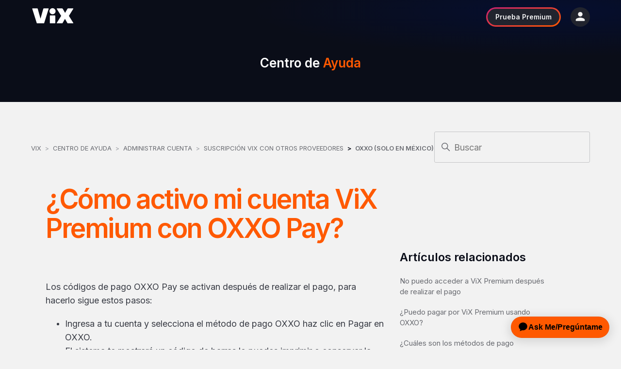

--- FILE ---
content_type: text/html; charset=utf-8
request_url: https://ayuda.vix.com/hc/es-419/articles/7597451047437--C%C3%B3mo-activo-mi-cuenta-ViX-Premium-con-OXXO-Pay
body_size: 14783
content:
<!DOCTYPE html>
<html dir="ltr" lang="es-419">
<head>
  <meta charset="utf-8" />
  <!-- v26840 -->


  <title>¿Cómo activo mi cuenta ViX Premium con OXXO Pay? &ndash; ViX</title>

  

  <meta name="description" content="Los códigos de pago OXXO Pay se activan después de realizar el pago, para hacerlo sigue estos pasos:  Ingresa a tu cuenta y selecciona el..." /><meta property="og:image" content="https://ayuda.vix.com/hc/theming_assets/01J30HKXKZMDJWZCNXX928RY3E" />
<meta property="og:type" content="website" />
<meta property="og:site_name" content="ViX" />
<meta property="og:title" content="¿Cómo activo mi cuenta ViX Premium con OXXO Pay?" />
<meta property="og:description" content="Los códigos de pago OXXO Pay se activan después de realizar el pago, para hacerlo sigue estos pasos:

Ingresa a tu cuenta y selecciona el método de pago OXXO haz clic en Pagar en OXXO.
El sistema t..." />
<meta property="og:url" content="https://ayuda.vix.com/hc/es-419/articles/7597451047437--C%C3%B3mo-activo-mi-cuenta-ViX-Premium-con-OXXO-Pay" />
<link rel="canonical" href="https://ayuda.vix.com/hc/es-419/articles/7597451047437--C%C3%B3mo-activo-mi-cuenta-ViX-Premium-con-OXXO-Pay">
<link rel="alternate" hreflang="en-us" href="https://ayuda.vix.com/hc/en-us/articles/7597451047437-How-do-I-activate-my-ViX-Premium-account-with-OXXO-Pay">
<link rel="alternate" hreflang="es" href="https://ayuda.vix.com/hc/es/articles/7597451047437--C%C3%B3mo-activo-mi-cuenta-ViX-Premium-con-OXXO-Pay">
<link rel="alternate" hreflang="es-419" href="https://ayuda.vix.com/hc/es-419/articles/7597451047437--C%C3%B3mo-activo-mi-cuenta-ViX-Premium-con-OXXO-Pay">
<link rel="alternate" hreflang="es-co" href="https://ayuda.vix.com/hc/es-co/articles/7597451047437--C%C3%B3mo-activo-mi-cuenta-ViX-Premium-con-OXXO-Pay">
<link rel="alternate" hreflang="es-mx" href="https://ayuda.vix.com/hc/es-mx/articles/7597451047437--C%C3%B3mo-activo-mi-cuenta-ViX-Premium-con-OXXO-Pay">
<link rel="alternate" hreflang="es-pe" href="https://ayuda.vix.com/hc/es-pe/articles/7597451047437--C%C3%B3mo-activo-mi-cuenta-ViX-Premium-con-OXXO-Pay">
<link rel="alternate" hreflang="x-default" href="https://ayuda.vix.com/hc/es-mx/articles/7597451047437--C%C3%B3mo-activo-mi-cuenta-ViX-Premium-con-OXXO-Pay">

  <link rel="stylesheet" href="//static.zdassets.com/hc/assets/application-f34d73e002337ab267a13449ad9d7955.css" media="all" id="stylesheet" />
  <link rel="stylesheet" type="text/css" href="/hc/theming_assets/12350451/360008170231/style.css?digest=36813410981901">

  <link rel="icon" type="image/x-icon" href="/hc/theming_assets/01J30HKXZCB0P58A03VSCXGQ56">

    <script async src="https://www.googletagmanager.com/gtag/js?id=G-2XMF6PM6L0"></script>
<script>
  window.dataLayer = window.dataLayer || [];
  function gtag(){dataLayer.push(arguments);}
  gtag('js', new Date());
  gtag('config', 'G-2XMF6PM6L0');
</script>


  <meta content="width=device-width, initial-scale=1.0" name="viewport" />
<link rel="stylesheet" href="/hc/theming_assets/01J30HKWCXKHG4WNSDJXQPD034" />

<!-- OneTrust Cookies Consent Notice start for dev-nuevo.vix.com -->
<script src="https://cdn.cookielaw.org/consent/5798d9a9-cb62-45ac-94fa-c7bfd628eaf7/otSDKStub.js" data-document-language="true" type="text/javascript" charset="UTF-8" data-domain-script="5798d9a9-cb62-45ac-94fa-c7bfd628eaf7" ></script>
<script type="text/javascript">
function OptanonWrapper() { }
</script>
<!-- OneTrust Cookies Consent Notice end for dev-nuevo.vix.com -->

<!-- Ada Chatbot Integration -->
<script>
	window.adaSettings = {
  language: "es"
  };
</script>
<script
  id="__ada"
  data-handle="vix-bot"
  src="https://static.ada.support/embed2.js"
</script>

<!-- JQuery installation -->
<script 
  src="https://code.jquery.com/jquery-3.6.0.min.js" 
  integrity="sha256-/xUj+3OJU5yExlq6GSYGSHk7tPXikynS7ogEvDej/m4=" 
  crossorigin="anonymous">
</script>
  
</head>
<body class="">
  
  
  

  <a class='skip-navigation' tabindex='1' href='#main-content'>Saltar al contenido principal</a>

<header class='header'>
  <div class='header-container'>
    <div class='logo'>
      <!--  The target of the link will have logic depending on whether the user is logged in and their subscription type.  -->
      <a href='https://vix.com/' target='_blank'>
        <img src='/hc/theming_assets/01JMDPN9ZYKXFAH1QT6ZM2W7JP' alt='ViX' />
      </a>
    </div>

    <div class='custom-header-right-items'>
      <a
        class='custom-vixplus-btn'
        href='https://vix.com/vixplus'
        target='_blank'
      >
        <b>Prueba Premium</b>
      </a>

      <div class='custom-user-options-icon' onclick='toogleUserOptions()'>
        <img src='/hc/theming_assets/01JMDPN9FVXD0EH9BCP5N03V6H' alt='User Options' />
      </div>
    </div>

    <div class='custom-user-options'>
      <span class='custom-btn-close-user-options' onclick='toogleUserOptions()'>
        <svg
          width='11'
          height='20'
          viewBox='0 0 11 20'
          fill='none'
          xmlns='http://www.w3.org/2000/svg'
        >
          <path
            d='M10.6234 0.989218C10.1334 0.499218 9.34343 0.499218 8.85343 0.989218L0.543428 9.29922C0.153427 9.68922 0.153427 10.3192 0.543428 10.7092L8.85343 19.0192C9.34343 19.5092 10.1334 19.5092 10.6234 19.0192C11.1134 18.5292 11.1134 17.7392 10.6234 17.2492L3.38343 9.99922L10.6334 2.74922C11.1134 2.26922 11.1134 1.46922 10.6234 0.989218Z'
            fill='currentColor'
          />
        </svg>
      </span>
      <ul>
        <li>
          <a href='https://vix.com/' target='_blank'>
            Ver ViX
            <svg width="11" height="20" viewBox="0 0 11 20" fill="none" xmlns="http://www.w3.org/2000/svg">
              <path d="M0.376572 19.0108C0.866572 19.5008 1.65657 19.5008 2.14657 19.0108L10.4566 10.7008C10.8466 10.3108 10.8466 9.68078 10.4566 9.29078L2.14657 0.980781C1.65657 0.490781 0.866572 0.490781 0.376572 0.980781C-0.113428 1.47078 -0.113428 2.26078 0.376572 2.75078L7.61657 10.0008L0.366572 17.2508C-0.113428 17.7308 -0.113428 18.5308 0.376572 19.0108Z" fill="#F2F2F2"/>
            </svg>
          </a>
        </li>
        <li id="header-option-login">
          <a onclick="openLoginPopUp()">
            Iniciar sesión
            <svg width="11" height="20" viewBox="0 0 11 20" fill="none" xmlns="http://www.w3.org/2000/svg">
              <path d="M0.376572 19.0108C0.866572 19.5008 1.65657 19.5008 2.14657 19.0108L10.4566 10.7008C10.8466 10.3108 10.8466 9.68078 10.4566 9.29078L2.14657 0.980781C1.65657 0.490781 0.866572 0.490781 0.376572 0.980781C-0.113428 1.47078 -0.113428 2.26078 0.376572 2.75078L7.61657 10.0008L0.366572 17.2508C-0.113428 17.7308 -0.113428 18.5308 0.376572 19.0108Z" fill="#F2F2F2"/>
            </svg>
          </a>
        </li>
        <li id="header-opiton-my-account">
          <a href='https://vix.com/mi-cuenta' target='_blank'>
            Mi cuenta
            <svg width="11" height="20" viewBox="0 0 11 20" fill="none" xmlns="http://www.w3.org/2000/svg">
              <path d="M0.376572 19.0108C0.866572 19.5008 1.65657 19.5008 2.14657 19.0108L10.4566 10.7008C10.8466 10.3108 10.8466 9.68078 10.4566 9.29078L2.14657 0.980781C1.65657 0.490781 0.866572 0.490781 0.376572 0.980781C-0.113428 1.47078 -0.113428 2.26078 0.376572 2.75078L7.61657 10.0008L0.366572 17.2508C-0.113428 17.7308 -0.113428 18.5308 0.376572 19.0108Z" fill="#F2F2F2"/>
            </svg>
          </a>
        </li>
        <li>
          <a
            href='https://www.vix.com/legal/politica-de-privacidad'
            target='_blank'
          >
            Legal
            <svg width="11" height="20" viewBox="0 0 11 20" fill="none" xmlns="http://www.w3.org/2000/svg">
              <path d="M0.376572 19.0108C0.866572 19.5008 1.65657 19.5008 2.14657 19.0108L10.4566 10.7008C10.8466 10.3108 10.8466 9.68078 10.4566 9.29078L2.14657 0.980781C1.65657 0.490781 0.866572 0.490781 0.376572 0.980781C-0.113428 1.47078 -0.113428 2.26078 0.376572 2.75078L7.61657 10.0008L0.366572 17.2508C-0.113428 17.7308 -0.113428 18.5308 0.376572 19.0108Z" fill="#F2F2F2"/>
            </svg>
          </a>
        </li>
        <li id="header-opiton-log-out">
          <a
            onclick="signOut()"
            href='https://vix.com/registro'
            target='_blank'
          >
            Cerrar sesión
            <svg width="11" height="20" viewBox="0 0 11 20" fill="none" xmlns="http://www.w3.org/2000/svg">
              <path d="M0.376572 19.0108C0.866572 19.5008 1.65657 19.5008 2.14657 19.0108L10.4566 10.7008C10.8466 10.3108 10.8466 9.68078 10.4566 9.29078L2.14657 0.980781C1.65657 0.490781 0.866572 0.490781 0.376572 0.980781C-0.113428 1.47078 -0.113428 2.26078 0.376572 2.75078L7.61657 10.0008L0.366572 17.2508C-0.113428 17.7308 -0.113428 18.5308 0.376572 19.0108Z" fill="#F2F2F2"/>
            </svg>
          </a>
        </li>
      </ul>
    </div>
  </div>
</header>

<script>
  function toogleUserOptions() {
  	const userOptionsTrigger = document.getElementsByClassName("custom-user-options-icon")[0];
  	const userOptions = document.getElementsByClassName("custom-user-options")[0];
  
  	let isUserOptionsDisplayed = userOptions.style.display === 'block' ? true : false;
  
  	if(isUserOptionsDisplayed) {
  		userOptions.style.display = 'none';
  		isUserOptionsDisplayed = false;
    } else {
      userOptions.style.display = 'block';
  		isUserOptionsDisplayed = true;
  		hideOnClickOutside(userOptions, userOptionsTrigger);
    }
  }
  
  function hideOnClickOutside(element, elementTrigger) {
    const outsideClickListener = event => {
      if( !element.contains(event.target) && !elementTrigger.contains(event.target) ) {
        element.style.display = 'none';
        removeClickListener();
      }
    }
    const removeClickListener = () => {
        document.removeEventListener('click', outsideClickListener);
    }
    document.addEventListener('click', outsideClickListener);
	}
</script>

  <main role="main">
    <section class="custom-help-center-hero">
	<a href="/hc/es-419">
    <h2>Centro de <span class='custom-orange-txt'>Ayuda</span></h2>
  </a>
</section>

<div class="custom-article-wrapper">
  <div class="container">
    <nav class="sub-nav custom-nav">
      <ol class="breadcrumbs">
  
    <li title="ViX">
      
        <a href="/hc/es-419">ViX</a>
      
    </li>
  
    <li title="Centro de Ayuda">
      
        <a href="/hc/es-419/categories/4858095919373-Centro-de-Ayuda">Centro de Ayuda</a>
      
    </li>
  
    <li title="Administrar Cuenta ">
      
        <a href="/hc/es-419/sections/7247001375885-Administrar-Cuenta">Administrar Cuenta </a>
      
    </li>
  
    <li title="Suscripción ViX con otros Proveedores">
      
        <a href="/hc/es-419/sections/24737693957645-Suscripci%C3%B3n-ViX-con-otros-Proveedores">Suscripción ViX con otros Proveedores</a>
      
    </li>
  
    <li title="OXXO (Solo en México)">
      
        <a href="/hc/es-419/sections/7658878514061-OXXO-Solo-en-M%C3%A9xico">OXXO (Solo en México)</a>
      
    </li>
  
</ol>

      <div class="search-container">
        <svg xmlns="http://www.w3.org/2000/svg" width="12" height="12" focusable="false" viewBox="0 0 12 12" class="search-icon">
          <circle cx="4.5" cy="4.5" r="4" fill="none" stroke="currentColor"/>
          <path stroke="currentColor" stroke-linecap="round" d="M11 11L7.5 7.5"/>
        </svg>
        <form role="search" class="search" data-search="" action="/hc/es-419/search" accept-charset="UTF-8" method="get"><input type="hidden" name="utf8" value="&#x2713;" autocomplete="off" /><input type="hidden" name="category" id="category" value="4858095919373" autocomplete="off" />
<input type="search" name="query" id="query" placeholder="Buscar" aria-label="Buscar" /></form>
      </div>
    </nav>

    <div class="article-container" id="article-container">

      <!-- Article Content -->
      <article id="main-content" class="article">
        <header class="article-header">
          <h1 title="¿Cómo activo mi cuenta ViX Premium con OXXO Pay?" class="article-title custom-orange-txt">
            ¿Cómo activo mi cuenta ViX Premium con OXXO Pay?
            
          </h1>

          
        </header>

        <section class="article-info">
          <div class="article-content">
            <div class="article-body"><p><span data-sheets-value="{&quot;1&quot;:2,&quot;2&quot;:&quot;\nLos códigos de pago OXXO Pay se activan después de realizar el pago, para hacerlo sigue estos pasos:\n\n-Ingresa a tu cuenta y selecciona el método de pago OXXO da clic en Pagar en OXXO. \n\n-El sistema te mostrará un código de barras lo puedes imprimir o conservar la imágen en tu dispositivo.\n\n- Acude a la tienda OXXO más cercana.\n\n- Indica en caja que quieres realizar un pago de OXXO Pay.\n\n- Dale al cajero el número de referencia o muestra el código de barras para que registre directamente en su sistema. \n\n- Realiza el pago correspondiente con dinero en efectivo o con algún medio de pago aceptado por la tienda.\n\n- Al confirmar tu pago, el cajero te entregará un comprobante impreso, para que puedas verificar que se haya realizado correctamente. Conserva este comprobante de pago.\n*Sólo disponible en México&quot;}" data-sheets-userformat="{&quot;2&quot;:1023,&quot;3&quot;:{&quot;1&quot;:0},&quot;4&quot;:{&quot;1&quot;:3,&quot;3&quot;:6},&quot;5&quot;:{&quot;1&quot;:[{&quot;1&quot;:2,&quot;2&quot;:0,&quot;5&quot;:{&quot;1&quot;:2,&quot;2&quot;:0}},{&quot;1&quot;:0,&quot;2&quot;:0,&quot;3&quot;:3},{&quot;1&quot;:1,&quot;2&quot;:0,&quot;4&quot;:1}]},&quot;6&quot;:{&quot;1&quot;:[{&quot;1&quot;:2,&quot;2&quot;:0,&quot;5&quot;:{&quot;1&quot;:2,&quot;2&quot;:0}},{&quot;1&quot;:0,&quot;2&quot;:0,&quot;3&quot;:3},{&quot;1&quot;:1,&quot;2&quot;:0,&quot;4&quot;:1}]},&quot;7&quot;:{&quot;1&quot;:[{&quot;1&quot;:2,&quot;2&quot;:0,&quot;5&quot;:{&quot;1&quot;:2,&quot;2&quot;:0}},{&quot;1&quot;:0,&quot;2&quot;:0,&quot;3&quot;:3},{&quot;1&quot;:1,&quot;2&quot;:0,&quot;4&quot;:1}]},&quot;8&quot;:{&quot;1&quot;:[{&quot;1&quot;:2,&quot;2&quot;:0,&quot;5&quot;:{&quot;1&quot;:2,&quot;2&quot;:0}},{&quot;1&quot;:0,&quot;2&quot;:0,&quot;3&quot;:3},{&quot;1&quot;:1,&quot;2&quot;:0,&quot;4&quot;:1}]},&quot;9&quot;:1,&quot;10&quot;:1,&quot;11&quot;:4,&quot;12&quot;:0}" data-sheets-textstyleruns="{&quot;1&quot;:0}{&quot;1&quot;:788,&quot;2&quot;:{&quot;5&quot;:1}}"><span class="wysiwyg-font-size-large">Los códigos de pago OXXO Pay se activan después de realizar el pago, para hacerlo sigue estos pasos:</span></span></p>
<ul>
<li><span data-sheets-value="{&quot;1&quot;:2,&quot;2&quot;:&quot;\nLos códigos de pago OXXO Pay se activan después de realizar el pago, para hacerlo sigue estos pasos:\n\n-Ingresa a tu cuenta y selecciona el método de pago OXXO da clic en Pagar en OXXO. \n\n-El sistema te mostrará un código de barras lo puedes imprimir o conservar la imágen en tu dispositivo.\n\n- Acude a la tienda OXXO más cercana.\n\n- Indica en caja que quieres realizar un pago de OXXO Pay.\n\n- Dale al cajero el número de referencia o muestra el código de barras para que registre directamente en su sistema. \n\n- Realiza el pago correspondiente con dinero en efectivo o con algún medio de pago aceptado por la tienda.\n\n- Al confirmar tu pago, el cajero te entregará un comprobante impreso, para que puedas verificar que se haya realizado correctamente. Conserva este comprobante de pago.\n*Sólo disponible en México&quot;}" data-sheets-userformat="{&quot;2&quot;:1023,&quot;3&quot;:{&quot;1&quot;:0},&quot;4&quot;:{&quot;1&quot;:3,&quot;3&quot;:6},&quot;5&quot;:{&quot;1&quot;:[{&quot;1&quot;:2,&quot;2&quot;:0,&quot;5&quot;:{&quot;1&quot;:2,&quot;2&quot;:0}},{&quot;1&quot;:0,&quot;2&quot;:0,&quot;3&quot;:3},{&quot;1&quot;:1,&quot;2&quot;:0,&quot;4&quot;:1}]},&quot;6&quot;:{&quot;1&quot;:[{&quot;1&quot;:2,&quot;2&quot;:0,&quot;5&quot;:{&quot;1&quot;:2,&quot;2&quot;:0}},{&quot;1&quot;:0,&quot;2&quot;:0,&quot;3&quot;:3},{&quot;1&quot;:1,&quot;2&quot;:0,&quot;4&quot;:1}]},&quot;7&quot;:{&quot;1&quot;:[{&quot;1&quot;:2,&quot;2&quot;:0,&quot;5&quot;:{&quot;1&quot;:2,&quot;2&quot;:0}},{&quot;1&quot;:0,&quot;2&quot;:0,&quot;3&quot;:3},{&quot;1&quot;:1,&quot;2&quot;:0,&quot;4&quot;:1}]},&quot;8&quot;:{&quot;1&quot;:[{&quot;1&quot;:2,&quot;2&quot;:0,&quot;5&quot;:{&quot;1&quot;:2,&quot;2&quot;:0}},{&quot;1&quot;:0,&quot;2&quot;:0,&quot;3&quot;:3},{&quot;1&quot;:1,&quot;2&quot;:0,&quot;4&quot;:1}]},&quot;9&quot;:1,&quot;10&quot;:1,&quot;11&quot;:4,&quot;12&quot;:0}" data-sheets-textstyleruns="{&quot;1&quot;:0}{&quot;1&quot;:788,&quot;2&quot;:{&quot;5&quot;:1}}"><span class="wysiwyg-font-size-large">Ingresa a tu cuenta y selecciona el método de pago OXXO haz clic en Pagar en OXXO.</span></span></li>
<li><span data-sheets-value="{&quot;1&quot;:2,&quot;2&quot;:&quot;\nLos códigos de pago OXXO Pay se activan después de realizar el pago, para hacerlo sigue estos pasos:\n\n-Ingresa a tu cuenta y selecciona el método de pago OXXO da clic en Pagar en OXXO. \n\n-El sistema te mostrará un código de barras lo puedes imprimir o conservar la imágen en tu dispositivo.\n\n- Acude a la tienda OXXO más cercana.\n\n- Indica en caja que quieres realizar un pago de OXXO Pay.\n\n- Dale al cajero el número de referencia o muestra el código de barras para que registre directamente en su sistema. \n\n- Realiza el pago correspondiente con dinero en efectivo o con algún medio de pago aceptado por la tienda.\n\n- Al confirmar tu pago, el cajero te entregará un comprobante impreso, para que puedas verificar que se haya realizado correctamente. Conserva este comprobante de pago.\n*Sólo disponible en México&quot;}" data-sheets-userformat="{&quot;2&quot;:1023,&quot;3&quot;:{&quot;1&quot;:0},&quot;4&quot;:{&quot;1&quot;:3,&quot;3&quot;:6},&quot;5&quot;:{&quot;1&quot;:[{&quot;1&quot;:2,&quot;2&quot;:0,&quot;5&quot;:{&quot;1&quot;:2,&quot;2&quot;:0}},{&quot;1&quot;:0,&quot;2&quot;:0,&quot;3&quot;:3},{&quot;1&quot;:1,&quot;2&quot;:0,&quot;4&quot;:1}]},&quot;6&quot;:{&quot;1&quot;:[{&quot;1&quot;:2,&quot;2&quot;:0,&quot;5&quot;:{&quot;1&quot;:2,&quot;2&quot;:0}},{&quot;1&quot;:0,&quot;2&quot;:0,&quot;3&quot;:3},{&quot;1&quot;:1,&quot;2&quot;:0,&quot;4&quot;:1}]},&quot;7&quot;:{&quot;1&quot;:[{&quot;1&quot;:2,&quot;2&quot;:0,&quot;5&quot;:{&quot;1&quot;:2,&quot;2&quot;:0}},{&quot;1&quot;:0,&quot;2&quot;:0,&quot;3&quot;:3},{&quot;1&quot;:1,&quot;2&quot;:0,&quot;4&quot;:1}]},&quot;8&quot;:{&quot;1&quot;:[{&quot;1&quot;:2,&quot;2&quot;:0,&quot;5&quot;:{&quot;1&quot;:2,&quot;2&quot;:0}},{&quot;1&quot;:0,&quot;2&quot;:0,&quot;3&quot;:3},{&quot;1&quot;:1,&quot;2&quot;:0,&quot;4&quot;:1}]},&quot;9&quot;:1,&quot;10&quot;:1,&quot;11&quot;:4,&quot;12&quot;:0}" data-sheets-textstyleruns="{&quot;1&quot;:0}{&quot;1&quot;:788,&quot;2&quot;:{&quot;5&quot;:1}}"><span class="wysiwyg-font-size-large">El sistema te mostrará un código de barras lo puedes imprimir o conservar la imágen en tu dispositivo.</span></span></li>
<li><span data-sheets-value="{&quot;1&quot;:2,&quot;2&quot;:&quot;\nLos códigos de pago OXXO Pay se activan después de realizar el pago, para hacerlo sigue estos pasos:\n\n-Ingresa a tu cuenta y selecciona el método de pago OXXO da clic en Pagar en OXXO. \n\n-El sistema te mostrará un código de barras lo puedes imprimir o conservar la imágen en tu dispositivo.\n\n- Acude a la tienda OXXO más cercana.\n\n- Indica en caja que quieres realizar un pago de OXXO Pay.\n\n- Dale al cajero el número de referencia o muestra el código de barras para que registre directamente en su sistema. \n\n- Realiza el pago correspondiente con dinero en efectivo o con algún medio de pago aceptado por la tienda.\n\n- Al confirmar tu pago, el cajero te entregará un comprobante impreso, para que puedas verificar que se haya realizado correctamente. Conserva este comprobante de pago.\n*Sólo disponible en México&quot;}" data-sheets-userformat="{&quot;2&quot;:1023,&quot;3&quot;:{&quot;1&quot;:0},&quot;4&quot;:{&quot;1&quot;:3,&quot;3&quot;:6},&quot;5&quot;:{&quot;1&quot;:[{&quot;1&quot;:2,&quot;2&quot;:0,&quot;5&quot;:{&quot;1&quot;:2,&quot;2&quot;:0}},{&quot;1&quot;:0,&quot;2&quot;:0,&quot;3&quot;:3},{&quot;1&quot;:1,&quot;2&quot;:0,&quot;4&quot;:1}]},&quot;6&quot;:{&quot;1&quot;:[{&quot;1&quot;:2,&quot;2&quot;:0,&quot;5&quot;:{&quot;1&quot;:2,&quot;2&quot;:0}},{&quot;1&quot;:0,&quot;2&quot;:0,&quot;3&quot;:3},{&quot;1&quot;:1,&quot;2&quot;:0,&quot;4&quot;:1}]},&quot;7&quot;:{&quot;1&quot;:[{&quot;1&quot;:2,&quot;2&quot;:0,&quot;5&quot;:{&quot;1&quot;:2,&quot;2&quot;:0}},{&quot;1&quot;:0,&quot;2&quot;:0,&quot;3&quot;:3},{&quot;1&quot;:1,&quot;2&quot;:0,&quot;4&quot;:1}]},&quot;8&quot;:{&quot;1&quot;:[{&quot;1&quot;:2,&quot;2&quot;:0,&quot;5&quot;:{&quot;1&quot;:2,&quot;2&quot;:0}},{&quot;1&quot;:0,&quot;2&quot;:0,&quot;3&quot;:3},{&quot;1&quot;:1,&quot;2&quot;:0,&quot;4&quot;:1}]},&quot;9&quot;:1,&quot;10&quot;:1,&quot;11&quot;:4,&quot;12&quot;:0}" data-sheets-textstyleruns="{&quot;1&quot;:0}{&quot;1&quot;:788,&quot;2&quot;:{&quot;5&quot;:1}}"><span class="wysiwyg-font-size-large">Acude a la tienda OXXO más cercana.</span></span></li>
<li><span data-sheets-value="{&quot;1&quot;:2,&quot;2&quot;:&quot;\nLos códigos de pago OXXO Pay se activan después de realizar el pago, para hacerlo sigue estos pasos:\n\n-Ingresa a tu cuenta y selecciona el método de pago OXXO da clic en Pagar en OXXO. \n\n-El sistema te mostrará un código de barras lo puedes imprimir o conservar la imágen en tu dispositivo.\n\n- Acude a la tienda OXXO más cercana.\n\n- Indica en caja que quieres realizar un pago de OXXO Pay.\n\n- Dale al cajero el número de referencia o muestra el código de barras para que registre directamente en su sistema. \n\n- Realiza el pago correspondiente con dinero en efectivo o con algún medio de pago aceptado por la tienda.\n\n- Al confirmar tu pago, el cajero te entregará un comprobante impreso, para que puedas verificar que se haya realizado correctamente. Conserva este comprobante de pago.\n*Sólo disponible en México&quot;}" data-sheets-userformat="{&quot;2&quot;:1023,&quot;3&quot;:{&quot;1&quot;:0},&quot;4&quot;:{&quot;1&quot;:3,&quot;3&quot;:6},&quot;5&quot;:{&quot;1&quot;:[{&quot;1&quot;:2,&quot;2&quot;:0,&quot;5&quot;:{&quot;1&quot;:2,&quot;2&quot;:0}},{&quot;1&quot;:0,&quot;2&quot;:0,&quot;3&quot;:3},{&quot;1&quot;:1,&quot;2&quot;:0,&quot;4&quot;:1}]},&quot;6&quot;:{&quot;1&quot;:[{&quot;1&quot;:2,&quot;2&quot;:0,&quot;5&quot;:{&quot;1&quot;:2,&quot;2&quot;:0}},{&quot;1&quot;:0,&quot;2&quot;:0,&quot;3&quot;:3},{&quot;1&quot;:1,&quot;2&quot;:0,&quot;4&quot;:1}]},&quot;7&quot;:{&quot;1&quot;:[{&quot;1&quot;:2,&quot;2&quot;:0,&quot;5&quot;:{&quot;1&quot;:2,&quot;2&quot;:0}},{&quot;1&quot;:0,&quot;2&quot;:0,&quot;3&quot;:3},{&quot;1&quot;:1,&quot;2&quot;:0,&quot;4&quot;:1}]},&quot;8&quot;:{&quot;1&quot;:[{&quot;1&quot;:2,&quot;2&quot;:0,&quot;5&quot;:{&quot;1&quot;:2,&quot;2&quot;:0}},{&quot;1&quot;:0,&quot;2&quot;:0,&quot;3&quot;:3},{&quot;1&quot;:1,&quot;2&quot;:0,&quot;4&quot;:1}]},&quot;9&quot;:1,&quot;10&quot;:1,&quot;11&quot;:4,&quot;12&quot;:0}" data-sheets-textstyleruns="{&quot;1&quot;:0}{&quot;1&quot;:788,&quot;2&quot;:{&quot;5&quot;:1}}"><span class="wysiwyg-font-size-large">Indica en caja que quieres realizar un pago de OXXO Pay.</span></span></li>
<li><span data-sheets-value="{&quot;1&quot;:2,&quot;2&quot;:&quot;\nLos códigos de pago OXXO Pay se activan después de realizar el pago, para hacerlo sigue estos pasos:\n\n-Ingresa a tu cuenta y selecciona el método de pago OXXO da clic en Pagar en OXXO. \n\n-El sistema te mostrará un código de barras lo puedes imprimir o conservar la imágen en tu dispositivo.\n\n- Acude a la tienda OXXO más cercana.\n\n- Indica en caja que quieres realizar un pago de OXXO Pay.\n\n- Dale al cajero el número de referencia o muestra el código de barras para que registre directamente en su sistema. \n\n- Realiza el pago correspondiente con dinero en efectivo o con algún medio de pago aceptado por la tienda.\n\n- Al confirmar tu pago, el cajero te entregará un comprobante impreso, para que puedas verificar que se haya realizado correctamente. Conserva este comprobante de pago.\n*Sólo disponible en México&quot;}" data-sheets-userformat="{&quot;2&quot;:1023,&quot;3&quot;:{&quot;1&quot;:0},&quot;4&quot;:{&quot;1&quot;:3,&quot;3&quot;:6},&quot;5&quot;:{&quot;1&quot;:[{&quot;1&quot;:2,&quot;2&quot;:0,&quot;5&quot;:{&quot;1&quot;:2,&quot;2&quot;:0}},{&quot;1&quot;:0,&quot;2&quot;:0,&quot;3&quot;:3},{&quot;1&quot;:1,&quot;2&quot;:0,&quot;4&quot;:1}]},&quot;6&quot;:{&quot;1&quot;:[{&quot;1&quot;:2,&quot;2&quot;:0,&quot;5&quot;:{&quot;1&quot;:2,&quot;2&quot;:0}},{&quot;1&quot;:0,&quot;2&quot;:0,&quot;3&quot;:3},{&quot;1&quot;:1,&quot;2&quot;:0,&quot;4&quot;:1}]},&quot;7&quot;:{&quot;1&quot;:[{&quot;1&quot;:2,&quot;2&quot;:0,&quot;5&quot;:{&quot;1&quot;:2,&quot;2&quot;:0}},{&quot;1&quot;:0,&quot;2&quot;:0,&quot;3&quot;:3},{&quot;1&quot;:1,&quot;2&quot;:0,&quot;4&quot;:1}]},&quot;8&quot;:{&quot;1&quot;:[{&quot;1&quot;:2,&quot;2&quot;:0,&quot;5&quot;:{&quot;1&quot;:2,&quot;2&quot;:0}},{&quot;1&quot;:0,&quot;2&quot;:0,&quot;3&quot;:3},{&quot;1&quot;:1,&quot;2&quot;:0,&quot;4&quot;:1}]},&quot;9&quot;:1,&quot;10&quot;:1,&quot;11&quot;:4,&quot;12&quot;:0}" data-sheets-textstyleruns="{&quot;1&quot;:0}{&quot;1&quot;:788,&quot;2&quot;:{&quot;5&quot;:1}}"><span class="wysiwyg-font-size-large">Dale al cajero el número de referencia o muestra el código de barras para que registre directamente en su sistema.</span></span></li>
<li><span data-sheets-value="{&quot;1&quot;:2,&quot;2&quot;:&quot;\nLos códigos de pago OXXO Pay se activan después de realizar el pago, para hacerlo sigue estos pasos:\n\n-Ingresa a tu cuenta y selecciona el método de pago OXXO da clic en Pagar en OXXO. \n\n-El sistema te mostrará un código de barras lo puedes imprimir o conservar la imágen en tu dispositivo.\n\n- Acude a la tienda OXXO más cercana.\n\n- Indica en caja que quieres realizar un pago de OXXO Pay.\n\n- Dale al cajero el número de referencia o muestra el código de barras para que registre directamente en su sistema. \n\n- Realiza el pago correspondiente con dinero en efectivo o con algún medio de pago aceptado por la tienda.\n\n- Al confirmar tu pago, el cajero te entregará un comprobante impreso, para que puedas verificar que se haya realizado correctamente. Conserva este comprobante de pago.\n*Sólo disponible en México&quot;}" data-sheets-userformat="{&quot;2&quot;:1023,&quot;3&quot;:{&quot;1&quot;:0},&quot;4&quot;:{&quot;1&quot;:3,&quot;3&quot;:6},&quot;5&quot;:{&quot;1&quot;:[{&quot;1&quot;:2,&quot;2&quot;:0,&quot;5&quot;:{&quot;1&quot;:2,&quot;2&quot;:0}},{&quot;1&quot;:0,&quot;2&quot;:0,&quot;3&quot;:3},{&quot;1&quot;:1,&quot;2&quot;:0,&quot;4&quot;:1}]},&quot;6&quot;:{&quot;1&quot;:[{&quot;1&quot;:2,&quot;2&quot;:0,&quot;5&quot;:{&quot;1&quot;:2,&quot;2&quot;:0}},{&quot;1&quot;:0,&quot;2&quot;:0,&quot;3&quot;:3},{&quot;1&quot;:1,&quot;2&quot;:0,&quot;4&quot;:1}]},&quot;7&quot;:{&quot;1&quot;:[{&quot;1&quot;:2,&quot;2&quot;:0,&quot;5&quot;:{&quot;1&quot;:2,&quot;2&quot;:0}},{&quot;1&quot;:0,&quot;2&quot;:0,&quot;3&quot;:3},{&quot;1&quot;:1,&quot;2&quot;:0,&quot;4&quot;:1}]},&quot;8&quot;:{&quot;1&quot;:[{&quot;1&quot;:2,&quot;2&quot;:0,&quot;5&quot;:{&quot;1&quot;:2,&quot;2&quot;:0}},{&quot;1&quot;:0,&quot;2&quot;:0,&quot;3&quot;:3},{&quot;1&quot;:1,&quot;2&quot;:0,&quot;4&quot;:1}]},&quot;9&quot;:1,&quot;10&quot;:1,&quot;11&quot;:4,&quot;12&quot;:0}" data-sheets-textstyleruns="{&quot;1&quot;:0}{&quot;1&quot;:788,&quot;2&quot;:{&quot;5&quot;:1}}"><span class="wysiwyg-font-size-large">Realiza el pago correspondiente con dinero en efectivo o con algún medio de pago aceptado por la tienda.</span></span></li>
<li><span data-sheets-value="{&quot;1&quot;:2,&quot;2&quot;:&quot;\nLos códigos de pago OXXO Pay se activan después de realizar el pago, para hacerlo sigue estos pasos:\n\n-Ingresa a tu cuenta y selecciona el método de pago OXXO da clic en Pagar en OXXO. \n\n-El sistema te mostrará un código de barras lo puedes imprimir o conservar la imágen en tu dispositivo.\n\n- Acude a la tienda OXXO más cercana.\n\n- Indica en caja que quieres realizar un pago de OXXO Pay.\n\n- Dale al cajero el número de referencia o muestra el código de barras para que registre directamente en su sistema. \n\n- Realiza el pago correspondiente con dinero en efectivo o con algún medio de pago aceptado por la tienda.\n\n- Al confirmar tu pago, el cajero te entregará un comprobante impreso, para que puedas verificar que se haya realizado correctamente. Conserva este comprobante de pago.\n*Sólo disponible en México&quot;}" data-sheets-userformat="{&quot;2&quot;:1023,&quot;3&quot;:{&quot;1&quot;:0},&quot;4&quot;:{&quot;1&quot;:3,&quot;3&quot;:6},&quot;5&quot;:{&quot;1&quot;:[{&quot;1&quot;:2,&quot;2&quot;:0,&quot;5&quot;:{&quot;1&quot;:2,&quot;2&quot;:0}},{&quot;1&quot;:0,&quot;2&quot;:0,&quot;3&quot;:3},{&quot;1&quot;:1,&quot;2&quot;:0,&quot;4&quot;:1}]},&quot;6&quot;:{&quot;1&quot;:[{&quot;1&quot;:2,&quot;2&quot;:0,&quot;5&quot;:{&quot;1&quot;:2,&quot;2&quot;:0}},{&quot;1&quot;:0,&quot;2&quot;:0,&quot;3&quot;:3},{&quot;1&quot;:1,&quot;2&quot;:0,&quot;4&quot;:1}]},&quot;7&quot;:{&quot;1&quot;:[{&quot;1&quot;:2,&quot;2&quot;:0,&quot;5&quot;:{&quot;1&quot;:2,&quot;2&quot;:0}},{&quot;1&quot;:0,&quot;2&quot;:0,&quot;3&quot;:3},{&quot;1&quot;:1,&quot;2&quot;:0,&quot;4&quot;:1}]},&quot;8&quot;:{&quot;1&quot;:[{&quot;1&quot;:2,&quot;2&quot;:0,&quot;5&quot;:{&quot;1&quot;:2,&quot;2&quot;:0}},{&quot;1&quot;:0,&quot;2&quot;:0,&quot;3&quot;:3},{&quot;1&quot;:1,&quot;2&quot;:0,&quot;4&quot;:1}]},&quot;9&quot;:1,&quot;10&quot;:1,&quot;11&quot;:4,&quot;12&quot;:0}" data-sheets-textstyleruns="{&quot;1&quot;:0}{&quot;1&quot;:788,&quot;2&quot;:{&quot;5&quot;:1}}"><span class="wysiwyg-font-size-large">Al confirmar tu pago, el cajero te entregará un comprobante impreso, para que puedas verificar que se haya realizado correctamente. Conserva este comprobante de pago.</span></span></li>
</ul>
<p><strong><span class="wysiwyg-font-size-large">*Disponible solo en México</span></strong></p></div>
            
          </div>
        </section>

        <footer>
          
            <div class="article-votes">
              <span class="article-votes-question" id="article-votes-label">¿Fue útil este artículo?</span>
              <div class="article-votes-controls" role="group" aria-labelledby="article-votes-label">
                <button type="button" class="button article-vote article-vote-up" data-helper="vote" data-item="article" data-type="up" data-id="7597451047437" data-upvote-count="1364" data-vote-count="2531" data-vote-sum="197" data-vote-url="/hc/es-419/articles/7597451047437/vote" data-value="null" data-label="Usuarios a los que les pareció útil: 1364 de 2531" data-selected-class="button-primary" aria-label="Este artículo fue útil" aria-pressed="false">Sí</button>
                <button type="button" class="button article-vote article-vote-down" data-helper="vote" data-item="article" data-type="down" data-id="7597451047437" data-upvote-count="1364" data-vote-count="2531" data-vote-sum="197" data-vote-url="/hc/es-419/articles/7597451047437/vote" data-value="null" data-label="Usuarios a los que les pareció útil: 1364 de 2531" data-selected-class="button-primary" aria-label="Este artículo no fue útil" aria-pressed="false">No</button>
              </div>
                <div class="downvote-message">
                <p>Lamentamos escuchar eso</p>
                <p><a href="/hc/es-419/requests/new?ticket_form_id=12250351479053&tf_12250250563341=https://ayuda.vix.com/hc/es-419/articles/7597451047437--C%C3%B3mo-activo-mi-cuenta-ViX-Premium-con-OXXO-Pay">Por favor, indíquenos el porqué</a></p>            
            </div>
          

          <div class="article-return-to-top">
            <a href="#article-container">
              Regresar al inicio
              <svg xmlns="http://www.w3.org/2000/svg" class="article-return-to-top-icon" width="20" height="20" focusable="false" viewBox="0 0 12 12" aria-hidden="true">
                <path fill="none" stroke="currentColor" stroke-linecap="round" d="M3 4.5l2.6 2.6c.2.2.5.2.7 0L9 4.5"/>
              </svg>
            </a>
          </div>
        </footer>

        
      </article>
      
      <!-- Hides in mobile -->
      <aside class="article-sidebar" aria-labelledby="section-articles-title">
        
          
  <section class="related-articles">
    
      <h2 class="related-articles-title">Artículos relacionados</h2>
    
    <ul>
      
        <li>
          <a href="/hc/es-419/related/click?data=[base64]%3D--98e6bda9898217be4d407749721d3866115d2998" rel="nofollow">No puedo acceder a ViX Premium después de realizar el pago</a>
        </li>
      
        <li>
          <a href="/hc/es-419/related/click?data=BAh7CjobZGVzdGluYXRpb25fYXJ0aWNsZV9pZGwrCI13%[base64]" rel="nofollow">¿Puedo pagar por ViX Premium usando OXXO?</a>
        </li>
      
        <li>
          <a href="/hc/es-419/related/click?data=[base64]%3D--135d9271b5db304fa7ea2721bfc1891c64ad5a10" rel="nofollow">¿Cuáles son los métodos de pago aceptados?</a>
        </li>
      
        <li>
          <a href="/hc/es-419/related/click?data=[base64]%3D--2ba8b1dc2d3e83a76a3d928bec0f3a5e1ab8352d" rel="nofollow">¿Cómo puedo cancelar mi suscripción?</a>
        </li>
      
        <li>
          <a href="/hc/es-419/related/click?data=[base64]" rel="nofollow">Quiero eliminar mi cuenta</a>
        </li>
      
    </ul>
  </section>


        
      </aside>
    </div>
  </div>
</div>

<!-- Displays only in mobile -->
<div class="custom-mobile-related-articles-wrapper">
  <div class="container">
      <aside class="article-sidebar" aria-labelledby="section-articles-title">
        
          
  <section class="related-articles">
    
      <h2 class="related-articles-title">Artículos relacionados</h2>
    
    <ul>
      
        <li>
          <a href="/hc/es-419/related/click?data=[base64]%3D--98e6bda9898217be4d407749721d3866115d2998" rel="nofollow">No puedo acceder a ViX Premium después de realizar el pago</a>
        </li>
      
        <li>
          <a href="/hc/es-419/related/click?data=BAh7CjobZGVzdGluYXRpb25fYXJ0aWNsZV9pZGwrCI13%[base64]" rel="nofollow">¿Puedo pagar por ViX Premium usando OXXO?</a>
        </li>
      
        <li>
          <a href="/hc/es-419/related/click?data=[base64]%3D--135d9271b5db304fa7ea2721bfc1891c64ad5a10" rel="nofollow">¿Cuáles son los métodos de pago aceptados?</a>
        </li>
      
        <li>
          <a href="/hc/es-419/related/click?data=[base64]%3D--2ba8b1dc2d3e83a76a3d928bec0f3a5e1ab8352d" rel="nofollow">¿Cómo puedo cancelar mi suscripción?</a>
        </li>
      
        <li>
          <a href="/hc/es-419/related/click?data=[base64]" rel="nofollow">Quiero eliminar mi cuenta</a>
        </li>
      
    </ul>
  </section>


        
      </aside>
  </div>
</div>

<!-- Pricing Widget -->
<script>
	const pricingWidget = document.getElementById('custom-pricing-widget');
  //TODO: Remove code related to old pricing table when the new table is fully implemented
  const pricingTableOld = document.getElementById('custom-pricing-table')?.children[0];
  const pricingTableWithAds = document.getElementById('custom-pricing-table-with-ads')?.children[0];
  let featureLists = {};
  let prices = [];
  
  if(pricingWidget) insertPricingWidget();
  
  function insertPricingWidget() {
		getPricingDataFromArticle();
  
    pricingWidget.innerHTML = "";
    pricingWidget.insertAdjacentHTML("beforeend", buildCountrySelector());
  }
  
  /**
   * This function gets the pricing data from the article and stores it in the featureLists and prices variables.
   */
  function getPricingDataFromArticle() {
  	Array.from(document.getElementsByClassName('custom-feature-list')).forEach( list => {
  		const listCode = list.id.split('feature-list-code-')[1];
  		const features = Array.from(list.getElementsByTagName('li')).map(feature => feature.innerText);
  		featureLists[listCode] = features;
  		
  		const footnoteId = `feature-list-footnote-${listCode}`
  		const footnoteElement = document.getElementById(footnoteId);
  	 	featureLists[`${listCode}Footnote`] = footnoteElement;
  	});
  
  	const pricingTable = pricingTableWithAds ?? pricingTableOld;
  	const pricingTableRows = Array.from(pricingTable.children);
  	pricingTableRows.shift() //We use shift() to remove the header row, which is only for refecence at the article creation.
  	
  	prices = pricingTableRows.map(row => {
  		const dataInRow = Array.from(row.children);
  		
      if (pricingTableWithAds) {
        return {
          country: dataInRow[0].innerText,
          price: dataInRow[1].innerText,
          priceWithOutAds: dataInRow[2].innerText,
          currencyLong: dataInRow[3].innerText,
          featureListCode: dataInRow[4].innerText
        }
      }

  		return {
  			country: dataInRow[0].innerText,
  			price: dataInRow[1].innerText,
  			currencyLong: dataInRow[2].innerText,
  			featureListCode: dataInRow[3].innerText
  		}
  	});
  }
  
  /**
   * This function builds the country selector dropdown.
   * We are using the -show and -hide values to determine if the header and the column
   * with ads should be displayed or hidden.
   */
  function buildCountrySelector() {
    const pricingWidgetTemplate = `
  		<label id="country-selector-label"><b>Selecciona el país desde donde quieres ver</b></label>
      <div id="custom-select">
        <select id="country-selector" onchange="insertFeaturesTable()">
            <option value="">País</option>
            ${prices.map(
              (priceObj, index) => {
                const value = priceObj.priceWithOutAds !== '-' ? '-show' : '-hide';
                return `<option value="${index}${value}">${priceObj.country}</option>`;
              }
            )}
        <select>
      </div>
    `;

    return pricingWidgetTemplate;
  }
  
  /**
   * This function inserts the features table in the pricing widget.
   */
  function insertFeaturesTable() {
    const selectedOption = document.getElementById("country-selector").value;
    const [selectedCountry, value] = selectedOption.split('-');

    const oldTable = document.getElementById("features-table");
    if (oldTable) oldTable.remove();

    if (selectedCountry) {
      pricingWidget.insertAdjacentHTML(
        "beforeend",
        buildFeaturesTable(selectedCountry)
      );
      removeTextTypeChildren();
    }

    removeTextTypeChildren();    
    insertTableFootnote(selectedCountry);

    if (pricingTableWithAds) {
      displayHeader(value);
      displayColumnWithAds(value);
    }  
  }

  /**
   * This function displays or hides the header of the features table.
   * @param {string} value - The value to determine if the header should be displayed or hidden.
   */
  function displayHeader(value) {
    const elements = document.querySelectorAll('.display-row');
    for (let i = 0; i < elements.length; i++) {
      elements[i].style.display = value === 'show' ? 'table-row' : 'none';
    }
  }

  /**
   * This function displays or hides the column with ads in the features table.
   * @param {string} value - The value to determine if the column should be displayed or hidden.
   */
  function displayColumnWithAds(value) {
    const elements = document.querySelectorAll('.display-cell');
    for (let i = 0; i < elements.length; i++) {
    elements[i].style.display = value === 'show' ? 'table-cell' : 'none';
    }
  }
  
  /**
   * This function builds the features table.
   * @param {number} countryIndex - The index of the country in the prices array.
   */
  function buildFeaturesTable(countryIndex) {
    const featureListCode = prices[countryIndex].featureListCode;
    const featureList = featureLists[featureListCode];
    
        <!-- icon is no longer used (RC)
    const vixPlusIcon = `
    <svg width="40" height="12" viewBox="0 0 40 12" fill="none" xmlns="http://www.w3.org/2000/svg">
      <path fill-rule="evenodd" clip-rule="evenodd" d="M16.0034 0C14.684 0 13.5983 1.08258 13.5983 2.39833C13.5983 3.71409 14.684 4.79667 16.0034 4.79667C17.3229 4.79667 18.4085 3.71409 18.4085 2.39833C18.4085 1.08258 17.3229 0 16.0034 0ZM4.33701 0.491325C4.2869 0.283137 4.12823 0.166551 3.91111 0.166551H0.253343C0.0863219 0.166551 -0.0389439 0.34143 0.0111624 0.491325L3.53531 11.6752C3.60212 11.9001 3.76079 12 3.97791 12H8.98855C9.21403 12 9.36435 11.8917 9.43116 11.6752L12.9386 0.491325C12.9887 0.333102 12.8718 0.166551 12.7048 0.166551H9.14722C8.92174 0.166551 8.77142 0.291464 8.72132 0.491325L6.51664 8.3109L4.33701 0.491325ZM18.158 11.6502C18.158 11.8501 18.0244 11.9917 17.8156 11.9917H14.1913C13.9908 11.9917 13.8489 11.8584 13.8489 11.6502V6.06246C13.8489 5.8626 13.9825 5.72103 14.1913 5.72103H17.8156C18.016 5.72103 18.158 5.85427 18.158 6.06246V11.6502ZM22.8179 6.07911L19.394 11.567C19.2687 11.7752 19.3773 11.9917 19.6111 11.9917H23.4025C23.6781 11.9917 23.8284 11.9084 23.9453 11.7085L25.8243 8.43581L27.7033 11.7085C27.8202 11.9084 27.9789 11.9917 28.2461 11.9917H32.121C32.3548 11.9917 32.455 11.7668 32.3381 11.567L28.9142 6.07911L32.3381 0.591256C32.4634 0.383067 32.3548 0.166551 32.121 0.166551H28.3296C28.0624 0.166551 27.912 0.249827 27.7868 0.449688L25.9078 3.72242L24.0288 0.449688C23.9119 0.249827 23.7532 0.166551 23.486 0.166551H19.6111C19.3773 0.166551 19.2687 0.391395 19.394 0.591256L22.8179 6.07911Z" fill="#FF5900"/>
      <path fill-rule="evenodd" clip-rule="evenodd" d="M37.3778 0.103516C37.5482 0.103516 37.6863 0.242462 37.6863 0.41386V2.431L39.6914 2.4311C39.8618 2.4311 39.9999 2.57005 39.9999 2.74145V4.60352C39.9999 4.77491 39.8618 4.91386 39.6914 4.91386H37.6863V6.9311C37.6863 7.1025 37.5482 7.24145 37.3778 7.24145H35.5269C35.3565 7.24145 35.2184 7.1025 35.2184 6.9311V4.91386H33.2133C33.0429 4.91386 32.9048 4.77491 32.9048 4.60352V2.74145C32.9048 2.57005 33.0429 2.4311 33.2133 2.4311H35.2184V0.41386C35.2184 0.242462 35.3565 0.103516 35.5269 0.103516H37.3778Z" fill="#FF5900"/>
    </svg>
    `;
-->

    const headerRow = `
      <tr class="display-row">
        <th></th>
        <th>Con Anuncios</th>
        <th>Sin Anuncios</th>
      </tr>
    `;

    const firstRow = `
      <tr>
        <td>${featureList[0]} <b>${prices[countryIndex].currencyLong}</b></td>
        <td class="td-format"><b><span class='custom-orange-txt'>ViX</span> Premium<br />${prices[countryIndex].price}</b></td>
        <td class="td-format display-cell"><b><span class='custom-orange-txt'>ViX</span> Premium<br />${prices[countryIndex].priceWithOutAds}</b></td>
        <!-- icon is no longer used (RC)
        <td><b>${vixPlusIcon}<br />${prices[countryIndex].price}</b></td>  -->
      </tr>
    `;

    const checkIcon = `
    <svg width="17" height="13" viewBox="0 0 17 13" fill="none" xmlns="http://www.w3.org/2000/svg">
      <path id="Path 2" d="M15.0862 0L16.7445 1.79515L6.57852 12.8L0.726562 6.46516L2.38487 4.67001L6.57868 9.20941L15.0862 0Z" fill="#21242E"/>
    </svg>
    `;

    /**
     * This function creates the rows of the features table.
     * First, it splits the item into feature and option.
     * The wa (with ads) and wna (with no ads) options are used to determine
     * if the check icon should be displayed.
     * The check icon is displayed if the option is different from wa or wna.
     */
    const featureRowsArray = featureList.map((item) => {
      const [feature, option] = item.split(' - ');
      const noAdsCheckIcon = option !== 'wa' ? checkIcon : '';
      const adsCheckIcon = option !== 'wna' ? checkIcon : '';

      return `
        <tr>
          <td>${feature}</td>
          <td class="td-format">${adsCheckIcon}</td>
          <td class="td-format display-cell">${noAdsCheckIcon}</td>
        </tr>
      `;
    });

    featureRowsArray.splice(0, 1);

    const featuresTableHtmlString = `
      <table id="features-table">
        ${headerRow}
        ${firstRow}
        ${featureRowsArray.map((row) => row)}
      </table>
    `;
		
    return featuresTableHtmlString;
  }
        
  /**
   * This function removes the text type children from the pricing widget.
   */
  function removeTextTypeChildren() {
    pricingWidget.childNodes.forEach(node => {
      if(node.nodeName === '#text') pricingWidget.removeChild(node);
    });
  }

  /**
   * This function inserts the table footnote in the pricing widget.
   * @param {number} countryIndex - The index of the country in the prices array.
   */   
  function insertTableFootnote(countryIndex) {
    const featureListCode = prices[countryIndex].featureListCode;
    const footnoteElement = featureLists[`${featureListCode}Footnote`];
        
    const oldFootnote = document.getElementById('feature-list-footnote');
    if(oldFootnote) oldFootnote.remove();
    
    if(footnoteElement) {
    	footnoteElement.id = 'feature-list-footnote';
  		pricingWidget.after(footnoteElement);
    }
  }
</script>

<!-- Resizable Blocks Widget -->
<script>
	const resizableBlocksWidget = document.getElementById('custom-use-resizable-blocks-widget');
  const enableResizableBlocksWidget = resizableBlocksWidget !== null;
  
  const contentBlockElements = Array.from(document.getElementsByClassName('custom-resizable-content-blocks'));
  const allH1sOfContentBlocks = contentBlockElements.flatMap( block => 
  	Array.from(block.getElementsByTagName('h1'))
  );
  
  allH1sOfContentBlocks.forEach(h1 => h1.hidden = true);
  
  if(enableResizableBlocksWidget) {
  	resizableBlocksWidget.innerHTML = '';
  
  	resizableBlocks = contentBlockElements.map( (block, index) => {
  		blockTitle = block.getElementsByTagName('h1')[0].innerHTML;
  		blockContent = block.innerHTML;
  		
  		block.remove();
  
  		// DOMParser is used to convert the HTML string into an HTML Element Node
  		const parser = new DOMParser();
  		return parser.parseFromString(`
  			<div class="custom-resizable-block" id="block-${index}">
          <span class="custom-resizable-block-title" onclick="toogleOpen('block-${index}')">${blockTitle}</span>`
          + // This concatenation is to remove the space between the two spans
         `<span class="custom-resizable-block-icon" onclick="toogleOpen('block-${index}')">+</span>
          <div class="custom-resizable-block-content" hidden>
            ${blockContent}
          </div>
  			</div>
  		`, 'text/html').body.childNodes[0];
  	});
  
    resizableBlocks.forEach(block => {
      resizableBlocksWidget.appendChild(block);
    });
  }
  
  function toogleOpen(blockId) {
  	const blockElement = document.getElementById(blockId);
    const blockContent = blockElement.getElementsByClassName('custom-resizable-block-content')[0];
    const blockIcon = blockElement.getElementsByClassName('custom-resizable-block-icon')[0];
  
  	if(!blockContent.hidden) {
  		blockContent.hidden = true;
  		blockIcon.innerHTML = '+';
  	} else {
  		const allBlocks = Array.from(document.getElementsByClassName('custom-resizable-block'));
      allBlocks.forEach( block => {
        const bContent = block.getElementsByClassName('custom-resizable-block-content')[0];
        bContent.hidden = true;
        const bIcon = block.getElementsByClassName('custom-resizable-block-icon')[0];
        bIcon.innerHTML = '+';
      });
  		
  		blockContent.hidden = false;
  		blockIcon.innerHTML = '-';
  	}
  }
</script>

<script>
  document.addEventListener("DOMContentLoaded", function() {
    const customSelects = document.getElementById("custom-select");
    
    const selectElement = customSelects.querySelector("select");
    const selectedDiv = document.createElement("div");
    selectedDiv.className = "select-selected";
    selectedDiv.textContent = selectElement.options[selectElement.selectedIndex].textContent;
    customSelects.appendChild(selectedDiv);

    const optionsDiv = document.createElement("div");
    optionsDiv.className = "select-items select-hide";

    Array.from(selectElement.options).slice(1).forEach(option => {
      const optionDiv = document.createElement("div");
      optionDiv.textContent = option.textContent;
      optionDiv.addEventListener("click", function() {
        selectElement.selectedIndex = Array.from(selectElement.options).indexOf(option);
        selectedDiv.textContent = option.textContent;
        optionsDiv.querySelectorAll(".same-as-selected").forEach(el => el.classList.remove("same-as-selected"));
        optionDiv.classList.add("same-as-selected");
        selectedDiv.click();
        insertFeaturesTable();
      });
      optionsDiv.appendChild(optionDiv);
    });

    customSelects.appendChild(optionsDiv);

    selectedDiv.addEventListener("click", function(e) {
      e.stopPropagation();
      closeAllSelect(this);
      optionsDiv.classList.toggle("select-hide");
      selectedDiv.classList.toggle("select-arrow-active");
    });

    function closeAllSelect(exceptElement) {
      document.querySelectorAll(".select-items").forEach(el => {
        if (el !== exceptElement.nextSibling) el.classList.add("select-hide");
      });
      document.querySelectorAll(".select-selected").forEach(el => {
        if (el !== exceptElement) el.classList.remove("select-arrow-active");
      });
    }

    document.addEventListener("click", closeAllSelect);
  });
  </script>

<!-- Open Chat Widget -->
<script>
  const openChatWidget = document.getElementsByClassName('custom-open-chat-widget')[0];
  const aTagsInChatWidget = Array.from(openChatWidget.getElementsByTagName('a'));

  const chatLink = aTagsInChatWidget.find(a => a.innerText.toLowerCase() === 'chat');
  chatLink.removeAttribute('href');
  chatLink.onclick = function () {
    adaEmbed.toggle();
  }
  chatLink.style.cursor = 'pointer';
</script>
  </main>

  <!-- CONTACT -->
<section class='custom-contact-section'>
  <div class='container'>
    <h3>¿Tienes dudas? Contáctanos por:</h3>
    <br />

    <div class='custom-contact-big-buttons'>
      <a onclick='adaEmbed.toggle()'>
        <svg width='25' height='24' viewBox='0 0 25 24' fill='none' xmlns='http://www.w3.org/2000/svg'>
          <path d='M20.9043 6H19.9043V14C19.9043 14.55 19.4543 15 18.9043 15H6.9043V16C6.9043 17.1 7.8043 18 8.9043 18H18.9043L22.9043
                   22V8C22.9043 6.9 22.0043 6 20.9043 6ZM17.9043 11V4C17.9043 2.9 17.0043 2 15.9043 2H4.9043C3.8043 2 2.9043 2.9 2.9043 
                   4V17L6.9043 13H15.9043C17.0043 13 17.9043 12.1 17.9043 11Z' fill='currentColor'></path>
        </svg>
        <span>Chat</span>
      </a>

      <a href='https://ayuda.vix.com/hc/requests/new?ticket_form_id=4424052585101'>
        <svg width='21' height='16' viewBox='0 0 21 16' fill='none' xmlns='http://www.w3.org/2000/svg'>
          <path d='M18.9043 4L10.9043 9L2.9043 4V2L10.9043 7L18.9043 2V4ZM18.9043 0H2.9043C1.7943 0 0.904297 0.89 0.904297 2V14C0.904297 
                   14.5304 1.11501 15.0391 1.49008 15.4142C1.86516 15.7893 2.37386 16 2.9043 16H18.9043C19.4347 16 19.9434 15.7893 
                   20.3185 15.4142C20.6936 15.0391 20.9043 14.5304 20.9043 14V2C20.9043 0.89 20.0043 0 18.9043 0Z'
            fill='currentColor'></path>
        </svg>
        <span>Email</span>
      </a>

      <a href='https://ayuda.vix.com/hc/requests/new?ticket_form_id=15288075146381'>
        <svg width='17' height='17' viewBox='0 0 17 17' fill='none' xmlns='http://www.w3.org/2000/svg'>
          <path fill-rule='evenodd' clip-rule='evenodd'
            d='M15.907 3.33772C16.2536 3.68434 16.2536 4.24426 15.907 4.59088L14.2806 6.21731L10.9477 2.88445L12.5742 1.25801C12.9208 0.911392 13.4807 0.911392 13.8273 1.25801L15.907 3.33772ZM0.166992 16.998V13.6652L9.99671 3.83545L13.3296 7.16832L3.49985 16.998H0.166992Z'
            fill='currentColor' />
        </svg>

        <span>Comentarios</span>
      </a>
    </div>

    <br />
    <div class='footer-separator'></div>

    <h3>También puedes</h3>
    <br />

    <div class='custom-contact-small-buttons'>
      <a href='https://vix.com/'>
        Ver ViX
      </a>

      <div class="custom-region-select-container">
        <a class="custom-region-select-btn" onclick='openRegionSelector()'>
          <span>Elegir región (Idioma)</span>
          <svg width='20' height='12' viewBox='0 0 20 12' fill='none' xmlns='http://www.w3.org/2000/svg'>
            <path
              d='M0.391687 0.393029C-0.130562 0.915278 -0.130562 1.75727 0.391687 2.27952L9.2486 11.1364C9.66427 11.5521 10.3357 11.5521 10.7514 11.1364L19.6083 2.27952C20.1306 1.75727 20.1306 0.915278 19.6083 0.393029C19.0861 -0.12922 18.2441 -0.12922 17.7218 0.393029L9.99467 8.10952L2.26752 0.382371C1.75593 -0.12922 0.903278 -0.12922 0.391687 0.393029Z'
              fill='currentColor' />
          </svg>

        </a>

        <ul class='custom-region-select-options'>
          <!-- Options are filled with Javascript -->
        </ul>
      </div>
    </div>

  </div>
</section>

<!-- Script for Region Selector -->
<script>
  loadRegionSelectOption();

  function loadRegionSelectOption() {
    const regionOptionsTop = [
      { locale: 'es-mx', label: `México (Español)` },
      { locale: 'en-us', label: `Estados Unidos (Inglés)` },
      { locale: 'es', label: `Estados Unidos (Español)` },
      { locale: 'es-419', label: `Colombia (Español)` },
    ];

    const regionOptions = [
      { locale: 'en-us', label: `Puerto Rico (Inglés)` },
      { locale: 'es', label: `Puerto Rico (Español)` },
      { locale: 'es-419', label: `Argentina (Español)` },
      { locale: 'es-419', label: `Chile (Español)` },
      { locale: 'es-419', label: `Perú (Español)` },
      { locale: 'es-419', label: `Ecuador (Español)` },
      { locale: 'es-419', label: `Guatemala (Español)` },
      { locale: 'es-419', label: `Costa Rica (Español)` },
      { locale: 'es-419', label: `El Salvador (Español)` },
      { locale: 'es-419', label: `Honduras (Español)` },
      { locale: 'es-419', label: `Bolivia (Español)` },
      { locale: 'es-419', label: `Panamá (Español)` },
      { locale: 'es-419', label: `República Dominicana (Español)` },
      { locale: 'es-419', label: `Nicaragua (Español)` },
      { locale: 'es-419', label: `Paraguay (Español)` },
      { locale: 'es-419', label: `Venezuela (Español)` },
      { locale: 'es-419', label: `Uruguay (Español)` }
    ];

    const sortedRegionOptions = regionOptions.sort((a, b) =>
      a.label.toLocaleLowerCase() > b.label.toLocaleLowerCase() ? 1 : -1);

    const regionSelectList = document.getElementsByClassName('custom-region-select-options')[0];

    regionOptionsTop.forEach(opt => {
      const listElement = document.createElement('li');
      listElement.onclick = () => changeRegion(`${opt.locale}`);
      listElement.innerHTML = opt.label;

      regionSelectList.appendChild(listElement);
    });

    regionSelectList.appendChild(document.createElement('hr'));

    sortedRegionOptions.forEach(opt => {
      const listElement = document.createElement('li');
      listElement.onclick = () => changeRegion(`${opt.locale}`);
      listElement.innerHTML = opt.label;

      regionSelectList.appendChild(listElement);
    });

  }

  function openRegionSelector() {
    const regionSelectBtn = document.getElementsByClassName('custom-region-select-btn')[0];
    const regionSelectList = document.getElementsByClassName('custom-region-select-options')[0];

    let isRegionSelectListDisplayed = regionSelectList.style.display === 'block' ? true : false;

    if (isRegionSelectListDisplayed) {
      regionSelectList.style.display = 'none';
      isRegionSelectListDisplayed = false;
    } else {
      regionSelectList.style.display = 'block';
      isRegionSelectListDisplayed = true;
      hideOnClickOutside(regionSelectList, regionSelectBtn); // This function is defined in the header
    }
  }

  function changeRegion(newLocale) {
    const currentLocale = '/es-419';
    const currentUrl = window.location.href;
    const newUrl = currentUrl.replace(currentLocale, `/${newLocale}`);
    window.location.href = newUrl;
  }
</script>

<div class='theme-dark footer'>
  <div class='container'>
    <div class='custom-footer-container'>
      <div class='main-logo-container'>
        <a href='https://vix.com/'>
          <img src='/hc/theming_assets/01JMDPN9ZYKXFAH1QT6ZM2W7JP' loading='lazy' alt='VIX Logo' />
        </a>
      </div>

      <div class='logos-icon-container'>
        <div class='footer-logo'>
          <a href='https://vix.smart.link/a3y3md70r?device_id=device_id' target='_blank'>
            <img src='/hc/theming_assets/01JMDPN9SE51FMGWD09KVWTEQZ' loading='lazy' alt='' class='logo-image' />
          </a>
        </div>
        <div class='footer-logo'>
          <a href='https://vix.smart.link/a3y3md70r?device_id=device_id' target='_blank'>
            <img src='/hc/theming_assets/01JMDPN9XS9NXZSG23ZXRB8RK9' loading='lazy' />
          </a>
        </div>
        <div class='footer-logo'>
          <a href='https://channelstore.roku.com/details/1a5e2113ce86a0d93eb99ea6b8e19159/vix-movies-and-tv-free-in-spanish'
            target='_blank'>
            <img src='/hc/theming_assets/01JMDPN9JTXFM43JQH661JM8R7' loading='lazy' />
          </a>
        </div>
        <div class='footer-logo'>
          <a href='https://www.amazon.com/ViX-Movies-TV-FREE-Spanish/dp/B08KJ77PQY' target='_blank'>
            <img src='/hc/theming_assets/01JMDPN9NS7YDQEHM7P0JBV5ED' loading='lazy' />
          </a>
        </div>
        <div class='footer-logo last'>
          <a href='https://galaxystore.samsung.com/detail/com.univision.prendetv.galaxy' target='_blank'>
            <img src='/hc/theming_assets/01JMDPN9Q6JPG77C4Z6045MW06' loading='lazy' />
          </a>
        </div>
      </div>
    </div>
  </div>

  <!-- footer_styles.css asset is used for the following code, the bottom of the page -->
  <div class='container-grid'>
    <div class='w-layout-grid grid footer-grid'>
      <div id='w-node-_78e15de9-b65d-00af-3b3f-1f6091b4921a-aad0aaeb' class='footer-separator middle'></div>
      <div id='w-node-e2843060-69cd-ab16-2706-7d37e67fa5ce-aad0aaeb' class='term-links-container'>
        <a id='politica-de-privacidad' href='https://vix.com/es-es/legal/politica-de-privacidad'
          class='footer-term-link politica-de-priv-link'>
          Política de Privacidad
        </a>
        <a href='javascript:Optanon.ToggleInfoDisplay()' class='footer-term-link'>
          No vender mi información personal
        </a>
        <a id='terminos-de-uso' href='https://vix.com/legal/terminos-de-uso' class='footer-term-link'>
          Términos de Uso
        </a>
        <a id='footer-condition-subscription' href='https://vix.com/es-es/legal/condiciones-de-suscripcion'
          class='footer-term-link'>
          Condiciones de Suscripción
        </a>
        <a id='espec-de-anuncios' href='https://assets.vix.com/especificaciones-de-Anuncios.html' class='footer-term-link'>
          Especificaciones de Anuncios
        </a>
      </div>
      <div id='w-node-_0b31a38f-89f9-ec23-0965-0aedaad0ab39-aad0aaeb' class='footer-disclaimer footer-copy'>
        © 2026 Univision Communications, Inc. Todos los derechos reservados.
      </div>
      <p id='w-node-_0b31a38f-89f9-ec23-0965-0aedaad0ab42-aad0aaeb' class='footer-disclaimer footer-copy'>
        El nombre y el logotipo de TelevisaUnivision, así como todos los programas y sus títulos y logotipos son marcas y propiedad de TelevisaUnivision Interactive, Inc., sus afiliados y/o sus licenciatarios.
      </p>
    </div>
  </div>
</div>



  <!-- / -->

  
  <script src="//static.zdassets.com/hc/assets/es-419.13893ddcb35ae3eb78a7.js"></script>
  <script src="https://vix1317.zendesk.com/auth/v2/host/without_iframe.js" data-brand-id="360008170231" data-return-to="https://ayuda.vix.com/hc/es-419/articles/7597451047437--C%C3%B3mo-activo-mi-cuenta-ViX-Premium-con-OXXO-Pay" data-theme="hc" data-locale="es-419" data-auth-origin="360008170231,true,true"></script>

  <script type="text/javascript">
  /*

    Greetings sourcecode lurker!

    This is for internal Zendesk and legacy usage,
    we don't support or guarantee any of these values
    so please don't build stuff on top of them.

  */

  HelpCenter = {};
  HelpCenter.account = {"subdomain":"vix1317","environment":"production","name":"ViX"};
  HelpCenter.user = {"identifier":"da39a3ee5e6b4b0d3255bfef95601890afd80709","email":null,"name":"","role":"anonymous","avatar_url":"https://assets.zendesk.com/hc/assets/default_avatar.png","is_admin":false,"organizations":[],"groups":[]};
  HelpCenter.internal = {"asset_url":"//static.zdassets.com/hc/assets/","web_widget_asset_composer_url":"https://static.zdassets.com/ekr/snippet.js","current_session":{"locale":"es-419","csrf_token":null,"shared_csrf_token":null},"usage_tracking":{"event":"article_viewed","data":"BAh7CDoLbG9jYWxlSSILZXMtNDE5BjoGRVQ6D2FydGljbGVfaWRsKwgN8l7r6AY6Cl9tZXRheww6D2FjY291bnRfaWRpA/[base64]","url":"https://ayuda.vix.com/hc/activity"},"current_record_id":"7597451047437","current_record_url":"/hc/es-419/articles/7597451047437--C%C3%B3mo-activo-mi-cuenta-ViX-Premium-con-OXXO-Pay","current_record_title":"¿Cómo activo mi cuenta ViX Premium con OXXO Pay?","current_text_direction":"ltr","current_brand_id":360008170231,"current_brand_name":"ViX","current_brand_url":"https://vix1317.zendesk.com","current_brand_active":true,"current_path":"/hc/es-419/articles/7597451047437--C%C3%B3mo-activo-mi-cuenta-ViX-Premium-con-OXXO-Pay","show_autocomplete_breadcrumbs":true,"user_info_changing_enabled":false,"has_user_profiles_enabled":true,"has_end_user_attachments":true,"user_aliases_enabled":true,"has_anonymous_kb_voting":true,"has_multi_language_help_center":true,"show_at_mentions":true,"embeddables_config":{"embeddables_web_widget":false,"embeddables_help_center_auth_enabled":false,"embeddables_connect_ipms":false},"answer_bot_subdomain":"static","gather_plan_state":"subscribed","has_article_verification":true,"has_gather":true,"has_ckeditor":false,"has_community_enabled":false,"has_community_badges":true,"has_community_post_content_tagging":false,"has_gather_content_tags":true,"has_guide_content_tags":true,"has_user_segments":true,"has_answer_bot_web_form_enabled":false,"has_garden_modals":false,"theming_cookie_key":"hc-da39a3ee5e6b4b0d3255bfef95601890afd80709-2-preview","is_preview":false,"has_search_settings_in_plan":true,"theming_api_version":2,"theming_settings":{"brand_color":"rgba(10, 13, 24, 1)","brand_text_color":"rgba(103, 105, 111, 1)","text_color":"rgba(103, 105, 111, 1)","link_color":"rgba(103, 105, 111, 1)","visited_link_color":"rgba(103, 105, 111, 1)","background_color":"rgba(242, 242, 242, 1)","heading_font":"-apple-system, BlinkMacSystemFont, 'Segoe UI', Helvetica, Arial, sans-serif","text_font":"-apple-system, BlinkMacSystemFont, 'Segoe UI', Helvetica, Arial, sans-serif","logo":"/hc/theming_assets/01J30HKXKZMDJWZCNXX928RY3E","show_brand_name":false,"favicon":"/hc/theming_assets/01J30HKXZCB0P58A03VSCXGQ56","homepage_background_image":"/hc/theming_assets/01J30HKYHX2JQQ1QRJ4CA1ZDC1","community_background_image":"/hc/theming_assets/01J30HKZ4KCV9V9R8SXEPBN7RH","community_image":"/hc/theming_assets/01J30HKZR64173XAG3QQ0PBNER","instant_search":true,"scoped_kb_search":true,"scoped_community_search":true,"show_recent_activity":false,"show_articles_in_section":false,"show_article_author":false,"show_article_comments":false,"show_follow_article":false,"show_recently_viewed_articles":false,"show_related_articles":true,"show_article_sharing":false,"show_follow_section":false,"show_follow_post":false,"show_post_sharing":false,"show_follow_topic":false},"has_pci_credit_card_custom_field":true,"help_center_restricted":false,"is_assuming_someone_else":false,"flash_messages":[],"user_photo_editing_enabled":true,"user_preferred_locale":"es-mx","base_locale":"es","login_url":"/hc/es-419/signin?return_to=https%3A%2F%2Fayuda.vix.com%2Fhc%2Fes-419%2Farticles%2F7597451047437--C%25C3%25B3mo-activo-mi-cuenta-ViX-Premium-con-OXXO-Pay","has_alternate_templates":true,"has_custom_statuses_enabled":false,"has_hc_generative_answers_setting_enabled":true,"has_generative_search_with_zgpt_enabled":false,"has_suggested_initial_questions_enabled":false,"has_guide_service_catalog":true,"has_service_catalog_search_poc":false,"has_service_catalog_itam":false,"has_csat_reverse_2_scale_in_mobile":false,"has_knowledge_navigation":false,"has_unified_navigation":false,"has_unified_navigation_eap_access":false,"has_csat_bet365_branding":false,"version":"v26840","dev_mode":false};
</script>

  
  
  <script src="//static.zdassets.com/hc/assets/hc_enduser-be182e02d9d03985cf4f06a89a977e3d.js"></script>
  <script type="text/javascript" src="/hc/theming_assets/12350451/360008170231/script.js?digest=36813410981901"></script>
  
</body>
</html>

--- FILE ---
content_type: image/svg+xml
request_url: https://ayuda.vix.com/hc/theming_assets/01JMDPN9FVXD0EH9BCP5N03V6H
body_size: -373
content:
<svg xmlns="http://www.w3.org/2000/svg" fill="none" viewBox="0 0 41 40" height="40" width="41">
<circle fill="#21242E" r="20" cy="19.9783" cx="20.0234"/>
<path fill="#F2F2F2" d="M24.6905 14.287C24.6905 16.8653 22.6022 18.9537 20.0238 18.9537C17.4455 18.9537 15.3572 16.8653 15.3572 14.287C15.3572 11.7087 17.4455 9.62036 20.0238 9.62036C22.6022 9.62036 24.6905 11.7087 24.6905 14.287ZM10.6904 25.9534C10.6904 22.8501 16.9088 21.2868 20.0238 21.2868C23.1388 21.2868 29.3571 22.8501 29.3571 25.9534V27.1201C29.3571 27.7618 28.8321 28.2868 28.1904 28.2868H11.8571C11.2154 28.2868 10.6904 27.7618 10.6904 27.1201V25.9534Z" clip-rule="evenodd" fill-rule="evenodd"/>
</svg>

--- FILE ---
content_type: image/svg+xml
request_url: https://ayuda.vix.com/hc/theming_assets/01JMDPN9Q6JPG77C4Z6045MW06
body_size: 750
content:
<svg xmlns="http://www.w3.org/2000/svg" fill="none" viewBox="0 0 108 17" height="17" width="108">
<path fill="white" d="M4.48865 5.10674C4.42559 4.84943 4.4202 4.58198 4.47285 4.32247C4.57753 3.84692 4.91134 3.31576 5.88115 3.31576C6.77986 3.31576 7.31119 3.85842 7.31119 4.67146V5.59572H11.147V4.54682C11.147 1.2985 8.13089 0.780762 5.95621 0.780762C3.22256 0.780762 0.992579 1.66091 0.581741 4.10003C0.456441 4.76671 0.467178 5.45079 0.613344 6.11346C1.27898 9.16619 6.74628 10.0483 7.54031 11.9811C7.66185 12.3377 7.67284 12.7211 7.57191 13.0837C7.4455 13.5861 7.09787 14.0924 6.0688 14.0924C5.10688 14.0924 4.5321 13.5478 4.5321 12.7328V11.2947H0.400024V12.4452C0.400024 15.776 3.1001 16.7808 5.99176 16.7808C8.77084 16.7808 11.0542 15.8603 11.4255 13.3618C11.5601 12.5516 11.5547 11.7254 11.4097 10.9169C10.7599 7.78364 4.92714 6.85363 4.48865 5.10674ZM54.52 5.14318C54.4657 4.89058 54.4617 4.63023 54.5082 4.37616C54.6168 3.89869 54.9486 3.37712 55.8908 3.37712C56.7796 3.37712 57.3011 3.91403 57.3011 4.7194V5.63407H61.0934V4.58901C61.0974 1.37137 58.1247 0.865134 55.9737 0.865134C53.2638 0.865134 51.0516 1.73186 50.6407 4.15372C50.5157 4.81509 50.5305 5.49424 50.6842 6.14989C51.3439 9.16811 56.7559 10.0444 57.542 11.9524C57.6545 12.3079 57.6648 12.6865 57.5717 13.0473C57.4532 13.5439 57.1095 14.0444 56.0883 14.0444C55.1303 14.0444 54.5556 13.5094 54.5556 12.7021V11.2659H50.4709V12.4049C50.4709 15.705 53.1374 16.6964 56.0034 16.6964C58.7508 16.6964 61.0203 15.7856 61.3838 13.3138C61.5149 12.5114 61.5056 11.6933 61.3561 10.8939C60.7201 7.80281 54.9506 6.87089 54.52 5.14318ZM89.4432 13.2793L85.8207 1.25631H80.1124V16.0348H83.889L83.6697 3.6264L87.5589 16.0348H93.036V1.25631H89.2338L89.4432 13.2793ZM16.8691 1.25631L14.0288 16.1902H18.1767L20.3217 2.36657L22.4174 16.1902H26.5435L23.7072 1.25631H16.8691ZM40.1012 1.25631L38.1596 12.9303L36.2219 1.25631H29.9468L29.6149 16.1902H33.4586L33.5633 2.36657L36.2081 16.1902H40.1012L42.7479 2.36657L42.8664 16.1902H46.72L46.3704 1.25631H40.1012ZM75.852 1.25631H71.9609V12.3033C71.9711 12.4957 71.9598 12.6885 71.9273 12.8786C71.8463 13.2506 71.5224 13.9639 70.4479 13.9639C69.3734 13.9639 69.0652 13.2506 68.9823 12.8786C68.9456 12.689 68.9323 12.4959 68.9428 12.3033V1.25631H65.0497V11.962C65.0497 12.2362 65.0675 12.8019 65.0833 12.9476C65.3519 15.7376 67.6174 16.6427 70.4439 16.6427C73.2704 16.6427 75.5419 15.7376 75.8144 12.9476C75.8467 12.62 75.858 12.2909 75.848 11.962L75.852 1.25631ZM102.558 7.80857V9.98498H104.139V12.1461C104.146 12.3386 104.133 12.5315 104.099 12.7213C104.036 13.124 103.643 13.8105 102.519 13.8105C101.395 13.8105 101.02 13.124 100.953 12.7213C100.923 12.531 100.909 12.3386 100.911 12.1461V5.32151C100.906 5.0844 100.93 4.84754 100.982 4.61585C101.057 4.25152 101.389 3.53436 102.511 3.53436C103.696 3.53436 103.981 4.29179 104.048 4.61585C104.078 4.80617 104.094 4.99847 104.095 5.19112V6.02141H107.968V5.53052C107.978 5.20106 107.968 4.87137 107.939 4.54299C107.652 1.73953 105.27 0.855546 102.545 0.855546C99.8188 0.855546 97.4842 1.74912 97.1444 4.54299C97.1148 4.79802 97.0674 5.25823 97.0674 5.53052V11.8086C97.0686 12.138 97.0891 12.467 97.1286 12.7942C97.3814 15.519 99.8129 16.4835 102.535 16.4835C105.257 16.4835 107.686 15.5248 107.943 12.7942C107.988 12.2937 107.994 12.0828 108 11.8086V7.80857H102.558Z"/>
</svg>

--- FILE ---
content_type: image/svg+xml
request_url: https://ayuda.vix.com/hc/theming_assets/01JMDPN9NS7YDQEHM7P0JBV5ED
body_size: 2086
content:
<svg xmlns="http://www.w3.org/2000/svg" fill="none" viewBox="0 0 64 34" height="34" width="64">
<path fill="white" d="M3.46927 19.6266C3.12102 19.6266 2.9469 19.4525 2.9469 19.1042V8.45974H1.02237C0.674124 8.45974 0.5 8.28561 0.5 7.94195V7.29127C0.5 7.11715 0.54124 6.98885 0.619137 6.90179C0.697035 6.81472 0.848248 6.75515 1.07278 6.7185L2.9469 6.4848V4.34949C2.9469 1.44895 4.33531 0.000976562 7.11213 0.000976562C7.77197 0.000976562 8.46388 0.097203 9.19245 0.285074C9.3849 0.335478 9.51779 0.413375 9.59569 0.518766C9.67358 0.624157 9.71482 0.802863 9.71482 1.06405V1.74222C9.71482 2.07214 9.58652 2.2371 9.32534 2.2371C9.16954 2.2371 8.94959 2.2096 8.66092 2.1592C8.37682 2.10879 8.05148 2.0813 7.6849 2.0813C6.8876 2.0813 6.32857 2.23251 6.00782 2.53494C5.68706 2.83736 5.52668 3.33683 5.52668 4.03332V6.42982H9.04124C9.38949 6.42982 9.56361 6.60394 9.56361 6.95219V7.94195C9.56361 8.29019 9.38949 8.46432 9.04124 8.46432H5.52668V19.1088C5.52668 19.457 5.35256 19.6312 5.00431 19.6312H3.46927V19.6266ZM47.6234 25.0886C49.3692 24.8778 53.2595 24.4104 53.9514 25.2994C54.632 26.1737 53.2245 29.7258 52.5633 31.3944L52.5309 31.4762C52.3339 31.9711 52.76 32.1681 53.2045 31.7969C56.1096 29.3638 56.8611 24.2729 56.2654 23.5352C55.6743 22.8066 50.5927 22.1789 47.4905 24.3554C47.014 24.6899 47.0964 25.1527 47.6234 25.0886ZM31.6589 34.001C38.4223 34.001 46.2762 31.8748 51.6969 27.8746C52.5905 27.2147 51.8252 26.2204 50.9134 26.6099C44.8374 29.1851 38.2344 30.4314 32.2317 30.4314C23.3285 30.4314 14.7093 27.9891 7.7398 23.9339C7.13037 23.581 6.67673 24.2042 7.18535 24.6624C13.6417 30.4956 22.1783 34.001 31.6589 34.001ZM11.9052 3.65758C12.1893 3.94626 12.5834 4.08831 13.0874 4.08831C13.5915 4.08831 13.9855 3.94626 14.2696 3.65758C14.5583 3.37349 14.7004 2.99316 14.7004 2.52578C14.7004 2.05839 14.5537 1.67807 14.2696 1.39397C13.9855 1.10529 13.5915 0.963243 13.0874 0.963243C12.588 0.963243 12.1893 1.10987 11.9052 1.39397C11.6165 1.67807 11.4745 2.05839 11.4745 2.52578C11.4745 2.99316 11.6211 3.37349 11.9052 3.65758ZM11.7861 19.1042C11.7861 19.4525 11.9602 19.6266 12.3085 19.6266V19.6312H13.8435C14.1917 19.6312 14.3659 19.457 14.3659 19.1088V6.95219C14.3659 6.60394 14.1917 6.42982 13.8435 6.42982H12.3085C11.9602 6.42982 11.7861 6.60394 11.7861 6.95219V19.1042ZM18.279 19.6266C17.9307 19.6266 17.7566 19.4525 17.7566 19.1042V6.95219C17.7566 6.60395 17.9307 6.42982 18.279 6.42982H19.4245C19.5987 6.42982 19.7316 6.46648 19.8278 6.53521C19.924 6.60395 19.9882 6.73683 20.0248 6.9247L20.2081 8.38184C20.6755 7.8778 21.12 7.47915 21.5369 7.18589C21.9539 6.89262 22.3847 6.67268 22.8245 6.53521C23.2644 6.39775 23.741 6.32443 24.245 6.32443C24.4512 6.32443 24.662 6.33359 24.8682 6.35192C25.1615 6.38858 25.3127 6.54438 25.3127 6.81931V8.22605C25.3127 8.53764 25.1569 8.69343 24.8453 8.69343C24.6895 8.69343 24.5383 8.68427 24.3917 8.66594C24.245 8.64761 24.0847 8.63845 23.9105 8.63845C22.5221 8.63845 21.3353 9.05543 20.3456 9.88939V19.1088C20.3456 19.457 20.1714 19.6312 19.8278 19.6312H18.279V19.6266ZM27.4204 18.2473C28.5156 19.425 30.1285 20.0161 32.2638 20.0161C32.9924 20.0161 33.7164 19.9473 34.4404 19.8053C35.1598 19.6678 35.7784 19.4845 36.3008 19.26C36.5253 19.1592 36.6719 19.0584 36.7407 18.9622C36.8094 18.8659 36.846 18.7056 36.846 18.481V17.7525C36.846 17.4409 36.7315 17.2851 36.507 17.2851C36.4382 17.2851 36.3603 17.2942 36.2733 17.3217C36.2297 17.3355 36.1816 17.3492 36.1295 17.3641C36.0774 17.379 36.0212 17.395 35.9617 17.4134C35.2331 17.6425 34.6283 17.7891 34.1517 17.8578C33.6706 17.9266 33.1757 17.9632 32.6533 17.9632C31.1779 17.9632 30.0873 17.6058 29.3862 16.8956C28.6851 16.1853 28.3186 15.0856 28.2819 13.5918H36.4566C36.6261 13.5918 36.7544 13.5552 36.8323 13.4864C36.9102 13.4177 36.9652 13.2756 37.0018 13.0694C37.0889 12.4967 37.1301 11.9331 37.1301 11.3786C37.1301 9.6786 36.6857 8.36351 35.8013 7.43332C34.9169 6.50313 33.6522 6.04033 32.0027 6.04033C30.0415 6.04033 28.5156 6.64976 27.4204 7.87321C26.3253 9.09666 25.78 10.8104 25.78 13.0145C25.78 15.3239 26.3253 17.0697 27.4204 18.2473ZM34.7886 11.1907C34.7886 11.5069 34.7795 11.7314 34.7611 11.8689V11.8643H28.2819C28.369 10.5813 28.7126 9.61445 29.3221 8.96378C29.9315 8.3131 30.7792 7.98777 31.8744 7.98777C32.8274 7.98777 33.5514 8.25812 34.0463 8.79424C34.5412 9.33494 34.7886 10.1322 34.7886 11.1907ZM46.8215 19.8099C44.3563 19.8099 43.1236 18.5773 43.1236 16.112V8.45974H41.2495C40.9013 8.45974 40.7317 8.28562 40.7317 7.93737V7.28669C40.7317 7.11257 40.7684 6.98427 40.8463 6.89721C40.9242 6.81014 41.0754 6.75058 41.2999 6.71392L43.2015 6.48023L43.5406 3.25435C43.5727 2.9061 43.756 2.73198 44.0859 2.73198H45.1811C45.5293 2.73198 45.7034 2.9061 45.7034 3.25435V6.42982H49.0851C49.4333 6.42982 49.6075 6.60395 49.6075 6.95219V7.94195C49.6075 8.2902 49.4333 8.46432 49.0851 8.46432H45.7034V15.9883C45.7034 16.6298 45.8455 17.0835 46.1342 17.3401C46.4183 17.6012 46.9086 17.7296 47.605 17.7296C47.935 17.7296 48.3428 17.6883 48.8285 17.6012C49.0897 17.5508 49.2638 17.5234 49.3509 17.5234C49.4883 17.5234 49.5846 17.56 49.635 17.6379C49.6854 17.7158 49.7129 17.8441 49.7129 18.0136V18.7147C49.7129 18.9393 49.6762 19.1088 49.6075 19.2234C49.5387 19.3379 49.4013 19.4296 49.1905 19.4983C48.5123 19.7045 47.7196 19.8099 46.8215 19.8099ZM56.1876 19.5212C56.2975 19.5899 56.4762 19.6266 56.7191 19.6266H58.0342C58.2816 19.6266 58.4558 19.5899 58.5703 19.5212C58.6849 19.4525 58.804 19.2508 58.9231 18.9209L63.5054 7.36459C63.5339 7.28242 63.5653 7.20304 63.5973 7.1221C63.6063 7.09923 63.6154 7.07622 63.6245 7.053C63.6657 6.95219 63.6886 6.85596 63.6886 6.7689C63.6886 6.54437 63.5603 6.42982 63.2992 6.42982H61.8695C61.6083 6.42982 61.4296 6.46647 61.3242 6.53521C61.2188 6.60852 61.1043 6.80556 60.9851 7.13548L57.4202 17.2851L53.8552 7.13548C53.7315 6.80556 53.6215 6.60394 53.5161 6.53521C53.4153 6.46647 53.232 6.42982 52.9709 6.42982H51.4358C51.1746 6.42982 51.0463 6.54437 51.0463 6.7689C51.0463 6.85596 51.0647 6.94761 51.1105 7.053C51.1563 7.15839 51.193 7.2592 51.2296 7.36459L55.8347 18.9209C55.9585 19.2508 56.0776 19.4525 56.1876 19.5212Z" clip-rule="evenodd" fill-rule="evenodd"/>
</svg>